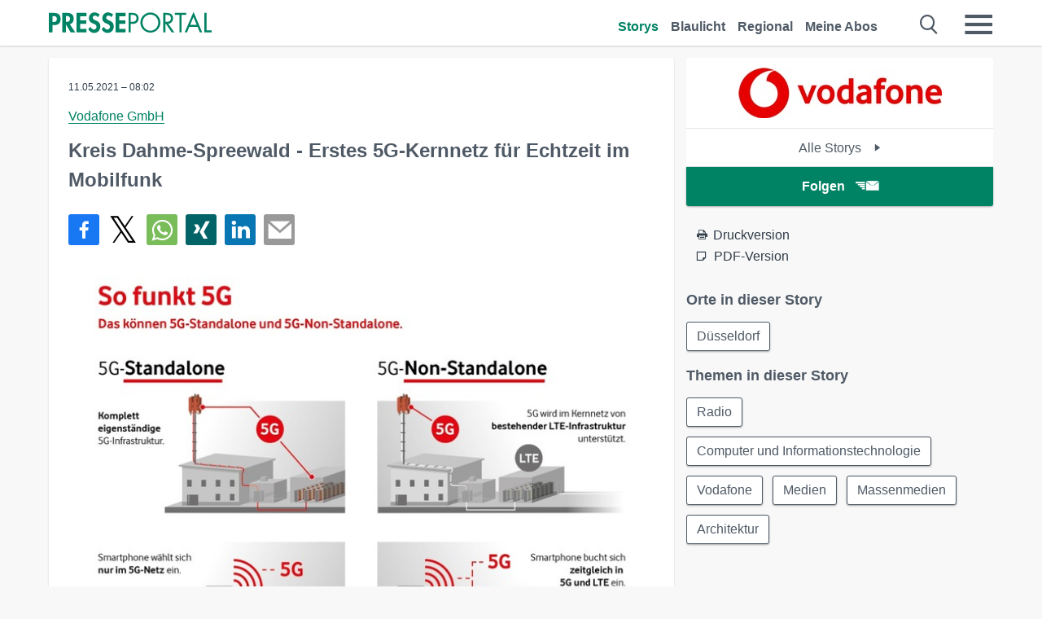

--- FILE ---
content_type: text/html; charset=utf-8
request_url: https://www.presseportal.de/pm/43172/4912065
body_size: 16996
content:
<!DOCTYPE html><html class="no-js" lang="de"><head><meta charset="utf-8"><title>Kreis Dahme-Spreewald - Erstes 5G-Kernnetz für Echtzeit im Mobilfunk | Presseportal</title><link rel="preconnect" href="https://cdn.opencmp.net"><link rel="preload" as="font" href="/assets/fonts/newsaktuellIcons-Roman.woff?v=5" crossorigin><link rel='preload' href='https://data-1a8175bc05.presseportal.de/iomm/latest/manager/base/es6/bundle.js' as='script' id='IOMmBundle' crossorigin><link rel='preload' href='https://data-1a8175bc05.presseportal.de/iomm/latest/bootstrap/loader.js' as='script' crossorigin><script type='text/javascript' src="https://data-1a8175bc05.presseportal.de/iomm/latest/bootstrap/loader.js" data-cmp-ab="2" crossorigin></script><meta name="robots" content="index, follow, noarchive, max-image-preview:large" /><meta name="application-name" content="Presseportal" /><meta name="msapplication-TileImage" content="/images/logos/win_de.png" /><meta name="description" content="Vodafone GmbH -  - Europa-Premiere: 5G steht im Kreis Dahme-Spreewald erstmals auf eigenen Beinen - Vodafone ...✚ Mehr lesen" /><meta name="keywords" content="Bild,Presse,Pressemitteilung,Pressemeldung,Pressemitteilungen" /><meta name="news_keywords" content="Bild" /><meta name="og:site_name" content="presseportal.de" /><meta name="og:url" content="https://www.presseportal.de/pm/43172/4912065" /><meta name="og:title" content="Kreis Dahme-Spreewald - Erstes 5G-Kernnetz f&uuml;r Echtzeit im Mobilfunk" /><meta name="og:description" content="- Europa-Premiere: 5G steht im Kreis Dahme-Spreewald erstmals auf eigenen Beinen - Vodafone entkoppelt 5G von der bestehenden LTE-Infrastruktur - Kunden k&ouml;nnen die Technologie..." /><meta name="og:type" content="article" /><meta name="twitter:card" content="summary" /><meta name="twitter:url" content="https://www.presseportal.de/pm/43172/4912065" /><meta name="twitter:title" content="Kreis Dahme-Spreewald - Erstes 5G-Kernnetz f&uuml;r Echtzeit im Mobilfunk" /><meta name="twitter:description" content="- Europa-Premiere: 5G steht im Kreis Dahme-Spreewald erstmals auf eigenen Beinen - Vodafone entkoppelt 5G von der bestehenden LTE-Infrastruktur - Kunden k&ouml;nnen die Technologie..." /><meta name="twitter:site" content="@na_presseportal" /><meta name="twitter:image" content="https://cache.pressmailing.net/thumbnail/highlight/ff239761-53a0-4f95-941d-1ff48c77ba1a/Infografik%205G%20SA%20und%205G%20NSA.jpg?crop=0,322,630,412" /><meta name="twitter:image:src" content="https://cache.pressmailing.net/thumbnail/highlight/ff239761-53a0-4f95-941d-1ff48c77ba1a/Infografik%205G%20SA%20und%205G%20NSA.jpg?crop=0,322,630,412" /><meta name="og:image" content="https://cache.pressmailing.net/thumbnail/highlight/ff239761-53a0-4f95-941d-1ff48c77ba1a/Infografik%205G%20SA%20und%205G%20NSA.jpg?crop=0,322,630,412" /><meta property="og:site_name" content="presseportal.de" /><meta property="og:url" content="https://www.presseportal.de/pm/43172/4912065" /><meta property="og:title" content="Kreis Dahme-Spreewald - Erstes 5G-Kernnetz f&uuml;r Echtzeit im Mobilfunk" /><meta property="og:description" content="- Europa-Premiere: 5G steht im Kreis Dahme-Spreewald erstmals auf eigenen Beinen - Vodafone entkoppelt 5G von der bestehenden LTE-Infrastruktur - Kunden k&ouml;nnen die Technologie..." /><meta property="og:type" content="article" /><meta property="og:image:width" content="630" /><meta property="og:image:height" content="412" /><meta property="og:image" content="https://cache.pressmailing.net/thumbnail/highlight/ff239761-53a0-4f95-941d-1ff48c77ba1a/Infografik%205G%20SA%20und%205G%20NSA.jpg?crop=0,322,630,412" /><meta property="fb:pages" content="316511985098307,150532168828986" /><link rel="canonical" href="https://www.presseportal.de/pm/43172/4912065"><link rel="preconnect" href="https://cache.pressmailing.net"><link rel="image_src" href="https://cache.pressmailing.net/thumbnail/highlight/ff239761-53a0-4f95-941d-1ff48c77ba1a/Infografik%205G%20SA%20und%205G%20NSA.jpg?crop=0,322,630,412"><link rel="alternate" type="application/rss+xml" title="Presseportal RSS-Feed" href="https://www.presseportal.de/rss/presseportal.rss2?langid=1" ><link rel="alternate" type="application/rss+xml" title="Vodafone GmbH newsroom als RSS-Feed" href="https://www.presseportal.de/rss/pm_43172.rss2?langid=1" ><link rel="alternate" type="application/rss+xml" title="Radio topic RSS-Feed" href="https://www.presseportal.de/rss/st/Radio.rss2?langid=1" ><link rel="alternate" type="application/rss+xml" title="Computer und Informationstechnologie topic RSS-Feed" href="https://www.presseportal.de/rss/st/Computer+und+Informationstechnologie.rss2?langid=1" ><link rel="alternate" type="application/rss+xml" title="Vodafone topic RSS-Feed" href="https://www.presseportal.de/rss/st/Vodafone.rss2?langid=1" ><link rel="alternate" type="application/rss+xml" title="Medien topic RSS-Feed" href="https://www.presseportal.de/rss/st/Medien.rss2?langid=1" ><link rel="alternate" type="application/rss+xml" title="Massenmedien topic RSS-Feed" href="https://www.presseportal.de/rss/st/Massenmedien.rss2?langid=1" ><link rel="alternate" type="application/rss+xml" title="Architektur topic RSS-Feed" href="https://www.presseportal.de/rss/st/Architektur.rss2?langid=1" ><link rel="apple-touch-icon" href="/images/logos/logo-de-2019-250.png?1" /><link rel="shortcut icon" href="/assets/img/favicons/de.png?4" type="image/ico" /><link rel="preload" href="https://cache.pressmailing.net/thumbnail/highlight/ff239761-53a0-4f95-941d-1ff48c77ba1a/Infografik%205G%20SA%20und%205G%20NSA.jpg" as="image" crossorigin />            

<style>.async-hide { opacity: 0 !important} </style><script async type="text/plain" src="https://www.googletagmanager.com/gtag/js?id=G-W2X63P72BD" data-cmp-custom-vendor="1264" data-cmp-script></script><script>var disableStr = 'ga-disable-' + 'UA-1010397-5';if (document.cookie.indexOf(disableStr + '=true') > -1) {window[disableStr] = true;}function gaOptout() {document.cookie = disableStr + '=true; expires=Thu, 31 Dec 2099 23:59:59 UTC; path=/';window[disableStr] = true;}window.dataLayer = window.dataLayer || [];function gtag(){dataLayer.push(arguments);}gtag('js', new Date());gtag('config', 'G-W2X63P72BD', { 'storage': 'none', 'clientId': 'pp86ed22b749bd5fa856a23ff174d3c752', 'anonymize_ip': true, 'page_location': '/pm/wc/43172/4912065' });class PPLog {#prefix = '';constructor(prefix) {this.#prefix = prefix || '';if(this.#prefix) {this.#prefix = '('+this.#prefix+') ';}this.log('init');}log(text) {}};var ppapp = {debug: false,isMobile: false,tld: 'de',root: 'https://www.presseportal.de/',lang: 'de',isIos: (navigator.platform === 'iPhone'),nacc: '',render: '',dn: 'http://www.presseportal.de'},require = {urlArgs: '0688c0f'};document.onreadystatechange = function () {if (document.readyState === "interactive") {ppapp.isMobile = document.getElementsByTagName('body')[0].className.indexOf('is-mobile') !== -1;if(ppapp.isIos) {var pp_bodyclass = document.getElementsByTagName('body')[0].className;document.getElementsByTagName('body')[0].className = pp_bodyclass + ' is-ios';}}};if (window.adgroupid == undefined) {window.adgroupid = Math.round(Math.random() * 1000);}</script><script async type="text/javascript" src="https://cdn.opencmp.net/tcf-v2/cmp-stub-latest.js" id="open-cmp-stub"  data-domain="presseportal.de"></script>
    <link rel="stylesheet" href="/assets/css/story-de.css?0688c0f">

<!-- portal3 --><meta name="viewport" content="width=device-width, initial-scale=1">
    
    <script data-main="/assets/js/page-story-attachments" src="/assets/js/libs/requirejs/require-min.js?0688c0f" defer></script>
    <style>
    /* For desktop */
    @media (min-width: 721px) {
      .earthday {
        background-image: url('assets/img/PP-Restbudget-Banner_Desktop.jpg');
        background-repeat: no-repeat;
        background-position: center;
        background-size: contain;
        min-height: 150px;
        padding-top:50px;
        margin-top:30px;
        cursor:pointer;
      }
    }

    /* For mobile */
    @media (max-width: 720px) {
      .earthday {
         background-image: url('assets/img/PP-Restbudget-Banner_Mobil.jpg');
         background-repeat: no-repeat;
         background-position: center;
         background-size: contain;
         min-height: 112px;
         padding-top:50px;
         margin-top:30px;
         cursor:pointer;;
      }
    }

    /* For desktop */
        @media (min-width: 721px) {
          .earthday_ch {
            background-image: url('assets/img/PP-Restbudget-Banner_Desktop.jpg');
            background-repeat: no-repeat;
            background-position: center;
            background-size: contain;
            min-height: 150px;
            padding-top:50px;
            margin-top:30px;
            cursor:pointer;
          }
        }

        /* For mobile */
        @media (max-width: 720px) {
          .earthday_ch {
             background-image: url('assets/img/PP-Restbudget-Banner_Mobil.jpg');
             background-repeat: no-repeat;
             background-position: center;
             background-size: contain;
             min-height: 112px;
             padding-top:50px;
             margin-top:30px;
             cursor:pointer;;
          }
        }
    </style>
    <!-- <link rel="stylesheet" href="/assets/css/story-de.css?<?php echo time(); ?>" type="text/css"> -->
</head>
<body class="tld-de"><script type='text/javascript'>IOMm('configure', { st: 'presspor', dn: 'data-1a8175bc05.presseportal.de', mh:5 });IOMm('pageview', { cp: 'de_sonstiges' });</script><script type="application/ld+json">{"@context": "https://schema.org","@type": "Organization","name": "Presseportal.de","url": "https://www.presseportal.de","logo": {"@type": "ImageObject","url": "https://www.presseportal.de/assets/img/pp-header-logo-de.png","width": 197,"height": 27},"sameAs": ["https://www.facebook.com/presseportal","https://x.com/na_presseportal","https://www.pinterest.de/presseportalna/","https://www.instagram.com/presseportal.de/"]}</script>



        <div class="header" data-nosnippet><div class="section"><div class="row"><div class="col twelve"><header><a class="event-trigger header-logo" href="https://www.presseportal.de/" title="PRESSEPORTAL Startseite" data-category="header-links" data-action="click" data-label="logo" data-callback="link" data-url="https://www.presseportal.de/" ><svg version="1.1" id="Ebene_1" xmlns="http://www.w3.org/2000/svg" xmlns:xlink="http://www.w3.org/1999/xlink" x="0px" y="0px"
     width="204.9px" height="30.5px" viewBox="0 0 204.9 25.9" style="enable-background:new 0 0 204.9 25.9;" xml:space="preserve" role="img" aria-label="PRESSEPORTAL Logo">
    <title>PRESSEPORTAL</title>
    <desc>Presseportal Logo</desc>
    <g>
        <path class="st0" d="M4.7,25.3H0V1.2h6.4c5.1,0,8.4,2,8.4,7.5c0,5.1-2.8,7.6-7.7,7.6H4.7V25.3z M4.7,12.4h1c2.8,0,4.3-0.6,4.3-3.7
		c0-3.1-1.8-3.6-4.4-3.6H4.7V12.4z"/>
        <path class="st0" d="M33.2,25.3h-5.7l-5.9-9.7h-0.1v9.7h-4.7V1.2h6.4c4.8,0,8.1,2.1,8.1,7.3c0,3.1-1.7,6.1-4.9,6.7L33.2,25.3z
		 M21.6,12.3h0.6c2.6,0,4.4-0.8,4.4-3.7c0-3-1.9-3.6-4.4-3.6h-0.6V12.3z"/>
        <path class="st0" d="M39.5,5.2v5.3h7.5v4.1h-7.5v6.5h7.8v4.1H34.8V1.2h12.5v4.1H39.5z"/>
        <path class="st0" d="M61.7,6.5c-0.9-1.2-2-2-3.6-2c-1.5,0-2.9,1.2-2.9,2.7c0,4.1,9.6,2.4,9.6,10.5c0,4.8-3,8.3-7.9,8.3
		c-3.3,0-5.8-1.9-7.4-4.7l3-3c0.6,1.9,2.3,3.5,4.4,3.5c1.9,0,3.1-1.6,3.1-3.5c0-2.5-2.3-3.2-4.2-3.9c-3.1-1.3-5.4-2.8-5.4-6.6
		c0-4,3-7.2,7-7.2c2.1,0,5.1,1.1,6.6,2.7L61.7,6.5z"/>
        <path class="st0" d="M78.6,6.5c-0.9-1.2-2-2-3.6-2c-1.5,0-2.9,1.2-2.9,2.7c0,4.1,9.6,2.4,9.6,10.5c0,4.8-3,8.3-7.9,8.3
		c-3.3,0-5.8-1.9-7.4-4.7l3-3c0.6,1.9,2.3,3.5,4.4,3.5c1.9,0,3.1-1.6,3.1-3.5c0-2.5-2.3-3.2-4.2-3.9c-3.1-1.3-5.4-2.8-5.4-6.6
		c0-4,3-7.2,7-7.2c2.1,0,5.1,1.1,6.6,2.7L78.6,6.5z"/>
        <path class="st0" d="M88.7,5.2v5.3h7.5v4.1h-7.5v6.5h7.8v4.1H84V1.2h12.5v4.1H88.7z"/>
        <path class="st0" d="M103,25.3h-2.7V1.2h4c2.1,0,4.2,0.1,6,1.3c1.8,1.2,2.7,3.4,2.7,5.5c0,2-0.8,3.9-2.3,5.2
		c-1.6,1.3-3.7,1.6-5.7,1.6h-2V25.3z M103,12.2h1.8c3,0,5.5-0.9,5.5-4.4c0-3.9-3.2-4.2-6.3-4.2h-1V12.2z"/>
        <path class="st0" d="M140.4,13.2c0,6.9-5.7,12.4-12.6,12.4s-12.6-5.5-12.6-12.4c0-6.9,5.7-12.5,12.6-12.5S140.4,6.3,140.4,13.2z
		 M117.9,13.2c0,5.4,4.4,10,9.9,10s9.9-4.5,9.9-10c0-5.5-4.4-10-9.9-10S117.9,7.7,117.9,13.2z"/>
        <path class="st0" d="M146.7,25.3H144V1.2h3.5c4.6,0,8.8,1.2,8.8,6.7c0,3.7-2.3,6.3-6,6.7l7.7,10.8h-3.3l-7.3-10.6h-0.7V25.3z
		 M146.7,12.3h0.8c3,0,6.1-0.6,6.1-4.3c0-4-2.9-4.4-6.1-4.4h-0.8V12.3z"/>
        <path class="st0" d="M167.1,25.3h-2.7V3.6h-5.8V1.2H173v2.5h-5.9V25.3z"/>
        <path class="st0" d="M176.8,18.4l-2.9,6.8H171L182.1,0L193,25.3h-3l-2.8-6.8H176.8z M182,6.3l-4.1,9.7h8.2L182,6.3z"/>
        <path class="st0" d="M198.3,22.8h6.7v2.5h-9.3V1.2h2.7V22.8z"/>
    </g>
</svg>
</a><a class="event-trigger header-icon" href="https://www.presseportal.de/" title="PRESSEPORTAL Startseite" data-category="header-links" data-action="click" data-label="logo" data-callback="link" data-url="https://www.presseportal.de/" ><svg viewBox="0 0 220 220" height="38px" version="1.1" xmlns="http://www.w3.org/2000/svg" xmlns:xlink="http://www.w3.org/1999/xlink" xml:space="preserve" xmlns:serif="http://www.serif.com/" style="fill-rule:evenodd;clip-rule:evenodd;stroke-linejoin:round;stroke-miterlimit:1.41421;" role="img" aria-label="PRESSEPORTAL Logo">
    <title>PRESSEPORTAL</title>
    <desc>Presseportal Logo</desc>
    <g>
        <path d="M218.833,204.033c0,8.718 -7.067,15.784 -15.784,15.784l-187.265,0c-8.718,0 -15.784,-7.066 -15.784,-15.784l0,-187.264c0,-8.718 7.066,-15.785 15.784,-15.785l187.265,0c8.717,0 15.784,7.067 15.784,15.785l0,187.264Z" style="fill:#fff;fill-rule:nonzero;"/>
        <path class="st0" d="M197.604,108.684c0,48.894 -39.637,88.531 -88.531,88.531c-48.895,0 -88.532,-39.637 -88.532,-88.531c0,-48.894 39.637,-88.531 88.532,-88.531c48.894,0 88.531,39.637 88.531,88.531Z"/>
        <path d="M104.915,116.997l6.054,0c17.547,0 27.031,-3.833 27.031,-23.597c0,-19.567 -11.301,-22.39 -27.838,-22.39l-5.247,0l0,45.987Zm0,81.489l-29.649,0l0,-152.087l40.341,0c31.87,0 52.647,12.708 52.647,47.199c0,32.27 -17.547,48.006 -48.616,48.006l-14.723,0l0,56.882Z" style="fill:#fff;fill-rule:nonzero;"/>
    </g>
</svg></a><div class="header-link-mobile-icons away"><ul class="link-list"><li><a href="https://www.presseportal.de/" id="icon-storys" class="event-trigger  active burgermenu-main" title="Storys" data-category="header-link" data-action="click" data-label="icon-storys" data-callback="link" data-url="https://www.presseportal.de/"><span  aria-hidden="true" data-icon="&#xe243;"></span></a></li><li><a href="https://www.presseportal.de/blaulicht/" id="icon-blaulicht" class="event-trigger  burgermenu-main" title="Blaulicht" data-category="header-links" data-action="click" data-label="icon-blaulicht" data-callback="link" data-url="https://www.presseportal.de/blaulicht/"><span  aria-hidden="true" data-icon="&#xe246;"></span></a></li><li><a href="https://www.presseportal.de/regional" id="icon-regional" class="event-trigger burgermenu-main " title="Regional" data-category="header-links" data-action="click" data-label="icon-regional" data-callback="link" data-url="https://www.presseportal.de/regional"><span  aria-hidden="true" data-icon="&#xe245;"></span></a></li><li><a href="https://www.presseportal.de/abo/" id="icon-abo" title="Meine Abos" class="event-trigger burgermenu-main " data-category="header-links" data-action="click" data-label="icon-abo" data-callback="link" data-url="https://www.presseportal.de/abo/"><span  aria-hidden="true" data-icon="&#xe244;"></span></a></li></ul></div><input type="checkbox" id="navigation-mobile_search_new" class="navigation-mobile_search_new invisible navigation-search-checkbox"><input type="checkbox" id="navigation-mobile_checkbox_new" class="navigation-mobile_checkbox_new invisible"><label class="navigation-mobile navigation-mobile-menu" for="navigation-mobile_checkbox_new" aria-label="Menü öffnen" aria-hidden="false"><span  aria-hidden="true" data-icon="&#xe220;"></span></label><label class="navigation-mobile navigation-mobile_label_search " for="navigation-mobile_search_new" aria-label="Suche öffnen" aria-hidden="false"><span  aria-hidden="true" data-icon="&#xe000;"></span></label><nav itemscope itemtype="https://schema.org/SiteNavigationElement"><ul class="header-link"><li itemprop="name"><a itemprop="url" href="https://www.presseportal.de/" class="event-trigger  active" title="Storys" data-category="header-links" data-action="click" data-label="menu-storys" data-callback="link" data-url="https://www.presseportal.de/" >Storys</a></li><li itemprop="name"><a itemprop="url" href="https://www.presseportal.de/blaulicht/" class="event-trigger " title="Blaulicht" data-category="header-links" data-action="click" data-label="menu-blaulicht" data-callback="link" data-url="https://www.presseportal.de/blaulicht/">Blaulicht</a></li><li itemprop="name"><a itemprop="url" href="https://www.presseportal.de/regional" title="Regional" class="event-trigger x-margin " data-category="header-links" data-action="click" data-label="menu-regional" data-callback="link" data-url="https://www.presseportal.de/regional">Regional</a></li><li itemprop="name"><a itemprop="url" href="https://www.presseportal.de/abo/" title="Meine Abos" class="event-trigger x-margin " data-category="header-links" data-action="click" data-label="menu-abo" data-callback="link" data-url="https://www.presseportal.de/abo/">Meine Abos</a></li></ul></nav><div class="no-float"></div><div class="searchbar_new"><form name="search" id="header-search" class="header-search" action="/suche/#q#/storys" data-url-ugly="@suche@#q#@storys"><input type="text" name="q" id="q" value="" placeholder="Suche zum Beispiel einen Ort" class="com-replace-placeholder search-on-hover" /><span  class="icon-close" aria-hidden="true" data-icon="&#xe222;"></span></form></div><div class="col twelve header-link-mobile"><div class="col twelve"><ul class="link-list"><li><a href="https://www.presseportal.de/" class="event-trigger  active burgermenu-main" title="Storys" data-category="header-links" data-action="click" data-label="mobile-storys" data-callback="link" data-url="https://www.presseportal.de/">Storys</a></li><li><a href="https://www.presseportal.de/blaulicht/" class="event-trigger  burgermenu-main" title="Blaulicht" data-category="header-links" data-action="click" data-label="mobile-blaulicht" data-callback="link" data-url="https://www.presseportal.de/blaulicht/">Blaulicht</a></li><li><a href="https://www.presseportal.de/regional" class="event-trigger burgermenu-main " title="Regional" data-category="header-links" data-action="click" data-label="mobile-regional" data-callback="link" data-url="https://www.presseportal.de/regional">Regional</a></li><li><a href="https://www.presseportal.de/abo/" title="Meine Abos" class="event-trigger burgermenu-main " data-category="header-links" data-action="click" data-label="mobile-abo" data-callback="link" data-url="https://www.presseportal.de/abo/">Meine Abos</a></li></ul></div></div><div class="burgermenu_new "><div class="header-list"><nav class="col six" itemscope itemtype="https://schema.org/SiteNavigationElement"><div class="twelve"><b class="mtl">Recherche</b></div><div class="six float-l"><ul class="link-list"><li itemprop="name"><a itemprop="url" href="https://www.presseportal.de/pressemitteilungen" class="burgermenu-main event-trigger" title="Alle Storys" data-category="header-links" data-action="click" data-label="burgermenu-alle-meldungen" data-callback="link" data-url="https://www.presseportal.de/pressemitteilungen">Alle Storys</a></li><li itemprop="name"><a itemprop="url" href="https://www.presseportal.de/trending" class="burgermenu-main event-trigger" title="Beliebte Storys" data-category="header-links" data-action="click" data-label="burgermenu-trending" data-callback="link" data-url="https://www.presseportal.de/trending">Beliebte Storys</a></li></ul></div><div class="six float-l"><ul class="link-list"><li itemprop="name"><a itemprop="url" href="https://www.presseportal.de/katalog" class="burgermenu-main event-trigger" title="Newsrooms A-Z" data-category="header-links" data-action="click" data-label="burgermenu-newsroomsaz" data-callback="link" data-url="https://www.presseportal.de/katalog">Newsrooms A-Z</a></li><li itemprop="name"><a itemprop="url" href="https://www.presseportal.de/blaulicht/dienststellen" class="burgermenu-main event-trigger" title="Alle Dienststellen" data-category="header-links" data-action="click" data-label="burgermenu-dienststellen" data-callback="link" data-url="https://www.presseportal.de/blaulicht/dienststellen">Alle Dienststellen</a></li></ul></div></nav><nav class="col six" itemscope itemtype="https://schema.org/SiteNavigationElement"><div class="twelve"><b class="mtl">Info</b></div><div class="twelve"><ul class="link-list"><li class="twelve"><ul><li itemprop="name"><a itemprop="url" href="https://www.presseportal.de/about" class="burgermenu-main" title="&uuml;ber Presseportal.de">&uuml;ber Presseportal.de</a></li><li itemprop="name"><a itemprop="url" href="https://www.newsaktuell.de/anmelden" class="event-trigger burgermenu-main" data-category="header-links" data-action="click" data-label="meldung_einstellen" data-callback="link" data-url="https://www.newsaktuell.de/anmelden" title="Story/Meldung einstellen">Story/Meldung einstellen</a></li></ul></li></ul></div></nav></div><nav class="header-list" itemscope itemtype="https://schema.org/SiteNavigationElement"><div class="col twelve"><b class="mtl">Themen</b></div><div class="header-topics-desktop mbxl"><div class="col three"><ul><li itemprop="name"><a itemprop="url" href="https://www.presseportal.de/t/auto-verkehr" class="event-trigger burgermenu-category " data-category="header-links" data-action="click" data-label="topic-desktop" data-callback="link" data-url="https://www.presseportal.de/t/auto-verkehr">Auto / Verkehr</a></li><li itemprop="name"><a itemprop="url" href="https://www.presseportal.de/t/bau-immobilien" class="event-trigger burgermenu-category " data-category="header-links" data-action="click" data-label="topic-desktop" data-callback="link" data-url="https://www.presseportal.de/t/bau-immobilien">Bau / Immobilien</a></li><li itemprop="name"><a itemprop="url" href="https://www.presseportal.de/t/fashion-beauty" class="event-trigger burgermenu-category " data-category="header-links" data-action="click" data-label="topic-desktop" data-callback="link" data-url="https://www.presseportal.de/t/fashion-beauty">Fashion / Beauty</a></li><li itemprop="name"><a itemprop="url" href="https://www.presseportal.de/t/finanzen" class="event-trigger burgermenu-category " data-category="header-links" data-action="click" data-label="topic-desktop" data-callback="link" data-url="https://www.presseportal.de/t/finanzen">Finanzen</a></li><li itemprop="name"><a itemprop="url" href="https://www.presseportal.de/t/gesundheit-medizin" class="event-trigger burgermenu-category " data-category="header-links" data-action="click" data-label="topic-desktop" data-callback="link" data-url="https://www.presseportal.de/t/gesundheit-medizin">Gesundheit / Medizin</a></li></ul></div><div class="col three"><ul><li itemprop="name"><a itemprop="url" href="https://www.presseportal.de/t/handel" class="event-trigger burgermenu-category " data-category="header-links" data-action="click" data-label="topic-desktop" data-callback="link" data-url="https://www.presseportal.de/t/handel">Handel</a></li><li itemprop="name"><a itemprop="url" href="https://www.presseportal.de/t/medien-kultur" class="event-trigger burgermenu-category " data-category="header-links" data-action="click" data-label="topic-desktop" data-callback="link" data-url="https://www.presseportal.de/t/medien-kultur">Medien / Kultur</a></li><li itemprop="name"><a itemprop="url" href="https://www.presseportal.de/t/netzwelt" class="event-trigger burgermenu-category " data-category="header-links" data-action="click" data-label="topic-desktop" data-callback="link" data-url="https://www.presseportal.de/t/netzwelt">Netzwelt</a></li><li itemprop="name"><a itemprop="url" href="https://www.presseportal.de/t/panorama" class="event-trigger burgermenu-category " data-category="header-links" data-action="click" data-label="topic-desktop" data-callback="link" data-url="https://www.presseportal.de/t/panorama">Panorama</a></li><li itemprop="name"><a itemprop="url" href="https://www.presseportal.de/t/people" class="event-trigger burgermenu-category " data-category="header-links" data-action="click" data-label="topic-desktop" data-callback="link" data-url="https://www.presseportal.de/t/people">People</a></li></ul></div><div class="col three"><ul><li itemprop="name"><a itemprop="url" href="https://www.presseportal.de/t/politik" class="event-trigger burgermenu-category " data-category="header-links" data-action="click" data-label="topic-desktop" data-callback="link" data-url="https://www.presseportal.de/t/politik">Politik</a></li><li itemprop="name"><a itemprop="url" href="https://www.presseportal.de/t/presseschau" class="event-trigger burgermenu-category " data-category="header-links" data-action="click" data-label="topic-desktop" data-callback="link" data-url="https://www.presseportal.de/t/presseschau">Presseschau</a></li><li itemprop="name"><a itemprop="url" href="https://www.presseportal.de/t/soziales" class="event-trigger burgermenu-category " data-category="header-links" data-action="click" data-label="topic-desktop" data-callback="link" data-url="https://www.presseportal.de/t/soziales">Soziales</a></li><li itemprop="name"><a itemprop="url" href="https://www.presseportal.de/t/sport" class="event-trigger burgermenu-category " data-category="header-links" data-action="click" data-label="topic-desktop" data-callback="link" data-url="https://www.presseportal.de/t/sport">Sport</a></li><li itemprop="name"><a itemprop="url" href="https://www.presseportal.de/t/tourismus-urlaub" class="event-trigger burgermenu-category " data-category="header-links" data-action="click" data-label="topic-desktop" data-callback="link" data-url="https://www.presseportal.de/t/tourismus-urlaub">Tourismus / Urlaub</a></li></ul></div><div class="col three"><ul><li itemprop="name"><a itemprop="url" href="https://www.presseportal.de/t/umwelt" class="event-trigger burgermenu-category " data-category="header-links" data-action="click" data-label="topic-desktop" data-callback="link" data-url="https://www.presseportal.de/t/umwelt">Umwelt</a></li><li itemprop="name"><a itemprop="url" href="https://www.presseportal.de/t/wirtschaft" class="event-trigger burgermenu-category " data-category="header-links" data-action="click" data-label="topic-desktop" data-callback="link" data-url="https://www.presseportal.de/t/wirtschaft">Wirtschaft</a></li><li itemprop="name"><a itemprop="url" href="https://www.presseportal.de/t/wissen-bildung" class="event-trigger burgermenu-category " data-category="header-links" data-action="click" data-label="topic-desktop" data-callback="link" data-url="https://www.presseportal.de/t/wissen-bildung">Wissen / Bildung</a></li><li>&nbsp;</li><li itemprop="name"><a itemprop="url" class="event-trigger" href="https://www.presseportal.de/st/" title="mehr Themen" data-category="header-links" data-action="click" data-label="moretopics-desktop" data-callback="link" data-url="https://www.presseportal.de/st/">mehr Themen <span  aria-hidden="true" data-icon="&#xe015;"></span></a></li></ul></div></div><div class="header-topics-mobile"><div class="col half-width"><ul><li itemprop="name"><a itemprop="url" href="https://www.presseportal.de/t/auto-verkehr" class="event-trigger burgermenu-category " data-category="header-links" data-action="click" data-label="topic-mobile" data-callback="link" data-url="https://www.presseportal.de/t/auto-verkehr">Auto / Verkehr</a></li><li itemprop="name"><a itemprop="url" href="https://www.presseportal.de/t/bau-immobilien" class="event-trigger burgermenu-category " data-category="header-links" data-action="click" data-label="topic-mobile" data-callback="link" data-url="https://www.presseportal.de/t/bau-immobilien">Bau / Immobilien</a></li><li itemprop="name"><a itemprop="url" href="https://www.presseportal.de/t/fashion-beauty" class="event-trigger burgermenu-category " data-category="header-links" data-action="click" data-label="topic-mobile" data-callback="link" data-url="https://www.presseportal.de/t/fashion-beauty">Fashion / Beauty</a></li><li itemprop="name"><a itemprop="url" href="https://www.presseportal.de/t/finanzen" class="event-trigger burgermenu-category " data-category="header-links" data-action="click" data-label="topic-mobile" data-callback="link" data-url="https://www.presseportal.de/t/finanzen">Finanzen</a></li><li itemprop="name"><a itemprop="url" href="https://www.presseportal.de/t/gesundheit-medizin" class="event-trigger burgermenu-category " data-category="header-links" data-action="click" data-label="topic-mobile" data-callback="link" data-url="https://www.presseportal.de/t/gesundheit-medizin">Gesundheit / Medizin</a></li><li itemprop="name"><a itemprop="url" href="https://www.presseportal.de/t/handel" class="event-trigger burgermenu-category " data-category="header-links" data-action="click" data-label="topic-mobile" data-callback="link" data-url="https://www.presseportal.de/t/handel">Handel</a></li><li itemprop="name"><a itemprop="url" href="https://www.presseportal.de/t/medien-kultur" class="event-trigger burgermenu-category " data-category="header-links" data-action="click" data-label="topic-mobile" data-callback="link" data-url="https://www.presseportal.de/t/medien-kultur">Medien / Kultur</a></li><li itemprop="name"><a itemprop="url" href="https://www.presseportal.de/t/netzwelt" class="event-trigger burgermenu-category " data-category="header-links" data-action="click" data-label="topic-mobile" data-callback="link" data-url="https://www.presseportal.de/t/netzwelt">Netzwelt</a></li><li itemprop="name"><a itemprop="url" href="https://www.presseportal.de/t/panorama" class="event-trigger burgermenu-category " data-category="header-links" data-action="click" data-label="topic-mobile" data-callback="link" data-url="https://www.presseportal.de/t/panorama">Panorama</a></li></ul></div><div class="col half-width"><ul><li itemprop="name"><a itemprop="url" href="https://www.presseportal.de/t/people" class="event-trigger burgermenu-category " data-category="header-links" data-action="click" data-label="topic-mobile" data-callback="link" data-url="https://www.presseportal.de/t/people">People</a></li><li itemprop="name"><a itemprop="url" href="https://www.presseportal.de/t/politik" class="event-trigger burgermenu-category " data-category="header-links" data-action="click" data-label="topic-mobile" data-callback="link" data-url="https://www.presseportal.de/t/politik">Politik</a></li><li itemprop="name"><a itemprop="url" href="https://www.presseportal.de/t/presseschau" class="event-trigger burgermenu-category " data-category="header-links" data-action="click" data-label="topic-mobile" data-callback="link" data-url="https://www.presseportal.de/t/presseschau">Presseschau</a></li><li itemprop="name"><a itemprop="url" href="https://www.presseportal.de/t/soziales" class="event-trigger burgermenu-category " data-category="header-links" data-action="click" data-label="topic-mobile" data-callback="link" data-url="https://www.presseportal.de/t/soziales">Soziales</a></li><li itemprop="name"><a itemprop="url" href="https://www.presseportal.de/t/sport" class="event-trigger burgermenu-category " data-category="header-links" data-action="click" data-label="topic-mobile" data-callback="link" data-url="https://www.presseportal.de/t/sport">Sport</a></li><li itemprop="name"><a itemprop="url" href="https://www.presseportal.de/t/tourismus-urlaub" class="event-trigger burgermenu-category " data-category="header-links" data-action="click" data-label="topic-mobile" data-callback="link" data-url="https://www.presseportal.de/t/tourismus-urlaub">Tourismus / Urlaub</a></li><li itemprop="name"><a itemprop="url" href="https://www.presseportal.de/t/umwelt" class="event-trigger burgermenu-category " data-category="header-links" data-action="click" data-label="topic-mobile" data-callback="link" data-url="https://www.presseportal.de/t/umwelt">Umwelt</a></li><li itemprop="name"><a itemprop="url" href="https://www.presseportal.de/t/wirtschaft" class="event-trigger burgermenu-category " data-category="header-links" data-action="click" data-label="topic-mobile" data-callback="link" data-url="https://www.presseportal.de/t/wirtschaft">Wirtschaft</a></li><li itemprop="name"><a itemprop="url" href="https://www.presseportal.de/t/wissen-bildung" class="event-trigger burgermenu-category " data-category="header-links" data-action="click" data-label="topic-mobile" data-callback="link" data-url="https://www.presseportal.de/t/wissen-bildung">Wissen / Bildung</a></li></ul></div><div class="col half-width"><ul></ul></div></div></nav><p class="col twelve burgermenu-more"><a class="event-trigger" href="https://www.presseportal.de/st/" title="mehr Themen" data-category="header-links" data-action="click" data-label="moretopics-mobil" data-callback="link" data-url="https://www.presseportal.de/st/">mehr Themen <span  aria-hidden="true" data-icon="&#xe015;"></span></a></p><nav class="col six mbm" itemscope itemtype="https://schema.org/SiteNavigationElement"><b>Land/Sprache</b><ul class="link-list"><li itemprop="name"><a itemprop="url" href="https://www.presseportal.de/" class="event-trigger active" data-category="header-links" data-action="click" data-label="lang-dehttps://www.presseportal.de/" data-callback="link" data-url="https://www.presseportal.de/">Deutsch</a></li><li itemprop="name"><a itemprop="url" href="https://www.presseportal.de/en/" class="event-trigger" data-category="header-links" data-action="click" data-label="lang-/en/" data-callback="link" data-url="/en/">English</a></li><li itemprop="name"><a itemprop="url" href="https://www.presseportal.ch/de/" class="event-trigger" data-category="header-links" data-action="click" data-label="lang-ch/de/" data-callback="link" data-url="https://www.presseportal.ch/de/">Schweiz</a></li></ul></nav><div class="col six header-apps"><b>Die Presseportal-App</b><a href="https://play.google.com/store/apps/details?id=com.newsaktuell.presseportal" class="logo-market-app event-trigger" data-category="appstorelink" data-action="click" data-label="burgermenu-android" data-callback="link" data-url="https://play.google.com/store/apps/details?id=com.newsaktuell.presseportal"><img  src="/assets/img/badges/google-play-badge-de.png" loading="lazy" alt="Google Play" width="136" height="40" /></a><a href="https://itunes.apple.com/us/app/presseportal/id383873817" class="logo-market-app event-trigger" data-category="appstorelink" data-action="click" data-label="burgermenu-ios" data-callback="link" data-url="https://itunes.apple.com/us/app/presseportal/id383873817"><img  src="/assets/img/badges/badge-app-store-de.png" loading="lazy" alt="App Store" width="135" height="40" /></a></div><div class="no-float"></div></div></header></div></div></div></div>




<main>


    <div class="section">

        
        <div class="row sticky-row">
            <div class="col twelve story-linkbox-top">
                <div class="story-linkbox-newsroom">
  <div class="tac logo">
    <a href="/nr/43172" title="Alle Storys">
      <img src="https://cache.pressmailing.net/thumbnail/small/9b09cce4-fc55-4a8d-a335-78410ca5ab0e/logo"
           alt="Alle Storys" title="Vodafone GmbH">
    </a>
  </div>

  <a href="/nr/43172" title="Alle Storys Vodafone GmbH"
     class="to-newsroom bg-white">
    Alle Storys
    <span  aria-hidden="true" data-icon="&#xe015;"></span>
  </a>

  <div class="mod-toggle">
                                        <div class="alert-area "><a href="#" class="btn btn-full-width cta event-trigger " data-action="openform-story-click" data-category="newsroom-abo" data-label="43172">Folgen<span  class="alert-button-icon" aria-hidden="true" data-icon="&#xe225;"></span></a><script>
    ppapp.labels = ppapp.labels || {};
    ppapp.labels.tx_abo_headline = 'Abonnieren';
    </script><div id="alert-form" class="ui-overlay alert-form" ><div class="ui-overlay-inner"><div class="ui-overlay-content"><div class="ui-overlay-subtitle">Keine Story von Vodafone GmbH mehr verpassen.</div><form action="https://www.presseportal.de/alert/index.htx?mode=new" method="POST" name="sendmail"><input type="hidden" name="data" value="43172"/><input type="hidden" name="storiesLang" value="de"/><input type="hidden" name="type" value="newsroom"/><script>
                         ppapp.labels = ppapp.labels || {};
                         ppapp.labels.error_mail = 'Bitte geben Sie eine g&uuml;ltige E-Mail-Adresse an.';
                         ppapp.labels.error_connect = '';
                         ppapp.labels.push_mail = '';
                     </script><input type="text" id="email" name="email" class="alert-plain-input com-replace-placeholder alert-box-email" value="" placeholder="Ihre E-Mail-Adresse"  /><div class="cf"><input type="button" class="btn alert-button alert-box-button event-trigger" value="Jetzt folgen" data-category="newsroom-abo" data-action="story-click" data-label="43172" /></div><div class="alert-form-info"><a class="alert-form-info-link" href="/abo#info" target="_blank">Warum muss ich meine Email-Adresse eingeben?</a></div></form></div></div></div></div>
        </div>

  <div class="no-float"></div>
</div>


            </div>

            <article class="col eight story mbs">
                <div class="card" lang="de">
                    <p class="date"><time datetime="2021-05-11 08:02:10">11.05.2021 &ndash; 08:02</time></p>
                    <p class="customer">
                        <a class="story-customer" title="weiter zum newsroom von Vodafone GmbH" href="/nr/43172">Vodafone GmbH</a>
                    </p>
                    <h1>Kreis Dahme-Spreewald - Erstes 5G-Kernnetz f&uuml;r Echtzeit im Mobilfunk</h1>

                    <div class="story-sharing story-sharing-items action-toolbar">
                                        <a href="https://www.facebook.com/sharer.php?u=https%3A%2F%2Fwww.presseportal.de%2Fpm%2F43172%2F4912065%2F%3Futm_source%3Dfacebook%26utm_medium%3Dsocial" class="is-default story-sharing-facebook event-trigger" title="Teilen &uuml;ber Facebook"  data-event="sharing"
           data-category="sharing" data-action="click" data-label="facebook" data-url="https://www.facebook.com/sharer.php?u=https%3A%2F%2Fwww.presseportal.de%2Fpm%2F43172%2F4912065%2F%3Futm_source%3Dfacebook%26utm_medium%3Dsocial" data-callback="popup" aria-label="Teilen &uuml;ber Facebook">
            <span  aria-hidden="true" data-icon="&#xe224;"></span>
        </a>
                                        <a href="https://twitter.com/intent/tweet?text=Kreis%20Dahme-Spreewald%20-%20Erstes%205G-Kernnetz%20f%C3%BCr%20Echtzeit%20im%20Mobilfunk&url=https%3A%2F%2Fwww.presseportal.de%2Fpm%2F43172%2F4912065%2F%3Futm_source%3Dtwitter%26utm_medium%3Dsocial&hashtags=ots&lang=de" class="is-default story-sharing-x event-trigger" title="Teilen &uuml;ber X"  style="color:black;font-size:45px"  data-event="sharing"
           data-category="sharing" data-action="click" data-label="x" data-url="https://twitter.com/intent/tweet?text=Kreis%20Dahme-Spreewald%20-%20Erstes%205G-Kernnetz%20f%C3%BCr%20Echtzeit%20im%20Mobilfunk&url=https%3A%2F%2Fwww.presseportal.de%2Fpm%2F43172%2F4912065%2F%3Futm_source%3Dtwitter%26utm_medium%3Dsocial&hashtags=ots&lang=de" data-callback="popup" aria-label="Teilen &uuml;ber X">
            <span  aria-hidden="true" data-icon="&#120143;"></span>
        </a>
                                        <a href="https://web.whatsapp.com/send?text=Kreis%20Dahme-Spreewald%20-%20Erstes%205G-Kernnetz%20f%C3%BCr%20Echtzeit%20im%20Mobilfunk%0A%0Ahttps%3A%2F%2Fwww.presseportal.de%2Fpm%2F43172%2F4912065%2F%3Futm_source%3Dwhatsapp%26utm_medium%3Dsocial" class="is-default story-sharing-whatsapp event-trigger" title="Teilen &uuml;ber WhatsApp"  data-event="sharing"
           data-category="sharing" data-action="click" data-label="whatsapp" data-url="https://web.whatsapp.com/send?text=Kreis%20Dahme-Spreewald%20-%20Erstes%205G-Kernnetz%20f%C3%BCr%20Echtzeit%20im%20Mobilfunk%0A%0Ahttps%3A%2F%2Fwww.presseportal.de%2Fpm%2F43172%2F4912065%2F%3Futm_source%3Dwhatsapp%26utm_medium%3Dsocial" data-callback="popup" aria-label="Teilen &uuml;ber WhatsApp">
            <span  aria-hidden="true" data-icon="&#xe221;"></span>
        </a>
                                        <a href="https://www.xing.com/app/user?op=share;url=https%3A%2F%2Fwww.presseportal.de%2Fpm%2F43172%2F4912065%2F%3Futm_source%3Dxing%26utm_medium%3Dsocial" class="is-default story-sharing-xing event-trigger" title="Teilen &uuml;ber Xing"  data-event="sharing"
           data-category="sharing" data-action="click" data-label="xing" data-url="https://www.xing.com/app/user?op=share;url=https%3A%2F%2Fwww.presseportal.de%2Fpm%2F43172%2F4912065%2F%3Futm_source%3Dxing%26utm_medium%3Dsocial" data-callback="popup" aria-label="Teilen &uuml;ber Xing">
            <span  aria-hidden="true" data-icon="&#xe205;"></span>
        </a>
                                        <a href="https://www.linkedin.com/shareArticle?mini=true&url=https%3A%2F%2Fwww.presseportal.de%2Fpm%2F43172%2F4912065%2F%3Futm_source%3Dlinkedin%26utm_medium%3Dsocial&title=Kreis+Dahme-Spreewald+-+Erstes+5G-Kernnetz+f%C3%BCr+Echtzeit+im+Mobilfunk" class="is-default story-sharing-linkedin event-trigger" title="Teilen &uuml;ber linkedin"  data-event="sharing"
           data-category="sharing" data-action="click" data-label="linkedin" data-url="https://www.linkedin.com/shareArticle?mini=true&url=https%3A%2F%2Fwww.presseportal.de%2Fpm%2F43172%2F4912065%2F%3Futm_source%3Dlinkedin%26utm_medium%3Dsocial&title=Kreis+Dahme-Spreewald+-+Erstes+5G-Kernnetz+f%C3%BCr+Echtzeit+im+Mobilfunk" data-callback="popup" aria-label="Teilen &uuml;ber linkedin">
            <span  aria-hidden="true" data-icon="&#xe204;"></span>
        </a>
                                        <a href="mailto:?subject=Kreis%20Dahme-Spreewald%20-%20Erstes%205G-Kernnetz%20f%C3%BCr%20Echtzeit%20im%20Mobilfunk&body=https://www.presseportal.de/pm/43172/4912065" class="is-default story-sharing-mailit event-trigger" title="Senden"  data-event="sharing"
           data-category="sharing" data-action="click" data-label="mailit" data-url="mailto:?subject=Kreis%20Dahme-Spreewald%20-%20Erstes%205G-Kernnetz%20f%C3%BCr%20Echtzeit%20im%20Mobilfunk&body=https://www.presseportal.de/pm/43172/4912065" data-callback="link" aria-label="Senden">
            <span  aria-hidden="true" data-icon="&#xe207;"></span>
        </a>
    </div>
<div class="no-float"></div>

                    








  <div id="story-embed" class="story-attachment"></div>
  <div class="story-media story-media-single" id="attid-609a1dde3c000002dc1a935e" data-type="bild" data-src="" data-index="0" data-id="609a1dde3c000002dc1a935e" data-name="Infografik 5G SA und 5G NSA.jpg">
<figure><div class="story-media-item" ><a class="glightbox-pseudo event-trigger"  href="https://cache.pressmailing.net/thumbnail/story_hires/ff239761-53a0-4f95-941d-1ff48c77ba1a/Infografik%205G%20SA%20und%205G%20NSA.jpg.jpg" data-description="Medieninformationen als JPG"  data-category="medialightbox" data-action="click" data-label="single" data-value="609a1dde3c000002dc1a935e"><img height='540' with='720' src='https://cache.pressmailing.net/thumbnail/story_big/ff239761-53a0-4f95-941d-1ff48c77ba1a/kreis-dahme-spreewald-erstes-5g-kernnetz-f-r-echtzeit-im-mobilfunk' srcset='https://cache.pressmailing.net/thumbnail/story_big/ff239761-53a0-4f95-941d-1ff48c77ba1a/kreis-dahme-spreewald-erstes-5g-kernnetz-f-r-echtzeit-im-mobilfunk 710w, https://cache.pressmailing.net/thumbnail/story_small/ff239761-53a0-4f95-941d-1ff48c77ba1a/kreis-dahme-spreewald-erstes-5g-kernnetz-f-r-echtzeit-im-mobilfunk 532w' sizes='(min-width: 1360px) 720px, (min-width: 1000px) 54.71vw, (min-width: 780px) calc(66.5vw - 72px), calc(100vw - 48px)' alt='Kreis Dahme-Spreewald - Erstes 5G-Kernnetz für Echtzeit im Mobilfunk' class='single'/><div class="media-indicator-wrapper"><div class="media-indicator"><span  aria-hidden="true" data-icon="&#xe014;"></span><span  aria-hidden="true" data-icon="&#xe015;"></span></div></div></a></div>


<div class="media-action" id="media-action" data-id="609a1dde3c000002dc1a935e-top">
  <ul>
          <li data-url="https://www.presseportal.de/api/image_info.htx?id=609a1dde3c000002dc1a935e&story_id=4912065&render=html" data-id="609a1dde3c000002dc1a935e-top" class="media-action-info event-trigger" data-type="image" data-close="schlie&szlig;en" data-category="mediainfo" data-action="click" data-label="bild" data-value="609a1dde3c000002dc1a935e">
        Bild-Infos
      </li>
              <li data-url="https://www.presseportal.de/download/image/609a1dde3c000002dc1a935e-infografik-5g-sa-und-5g-nsa.jpg"
       class="media-action-download event-trigger"
       data-category="mediadownload"
       data-action="click"
       data-label="bild"
                  data-callback="link"
              data-title="Download einer Videodatei"
       data-close="schlie&szlig;en">Download</li>
    
            <li class="mediabox-indicator mediabox-link event-trigger" data-category="mediabox" data-action="click" data-label="bild" data-value="609a1dde3c000002dc1a935e">Ein weiterer Medieninhalt</li>
      </ul>

  </div>
</figure></div>
<div id="story-attachment" class="story-attachment"></div>



                    <p class="story-download-headline">Ein Dokument</p><ul class="story-download-list"><li class="story-download-list-item"><a href="https://www.presseportal.de/download/document/609a1de13c000006dc1a9389-kreis-dahme-spreewal-it-im-mobilfunk.pdf"><span  class="story-download-doc-icon" aria-hidden="true" data-icon="&#xe200;"></span><span class="strong">Kreis Dahme-Spreewal~it im Mobilfunk.pdf</span><br>PDF - 294 kB</a></li></ul>

                    <div class="no-float"></div><div class="mvm tac cta"><a href="https://www.vodafone.de/newsroom/" class="btn  btn-meldung event-trigger no-child-trigger" target="_blank" rel=”noopener”  data-category="cta-story" data-label="4912065" data-callback="link" data-url = "https://www.vodafone.de/newsroom/" data-action="click">Überregionale Stories und News? Gibt es hier!</a></div>

                    <ul class="naxml-ul"><li><b>Europa-Premiere: 5G steht im Kreis Dahme-Spreewald erstmals auf eigenen Beinen</b></li><li><b>Vodafone entkoppelt 5G von der bestehenden LTE-Infrastruktur</b></li><li><b>Kunden können die Technologie schon diesen Monat kostenfrei mit ersten Smartphones nutzen</b></li><li><b>Schneller als das menschliche Nervensystem: Datenaustausch in Echtzeit wird möglich</b></li></ul><p><b>Düsseldorf – 11. Mai 2021. Mobilfunk-Premiere im Kreis Dahme-Spreewald: Als erster Anbieter in Europa hat Vodafone 5G Standalone freigeschaltet und macht damit erstmals den Datenaustausch in Echtzeit möglich. Die neue Mobilfunk-Generation 5G funkt seit heute völlig unabhängig von der Vorgänger-Technologie LTE. Bislang wird 5G im Kernnetz</b>
  <b> Europaweit von der bestehenden LTE-Infrastruktur unterstützt. Vodafone stellt die LTE-Stützräder im 5G-Netz nun beiseite, Privat- und Industriekunden können die neue und komplett eigenständige 5G-Technik schon in diesem Monat kostenfrei mit ersten Smartphones nutzen. Sie profitieren dann von hohen Bandbreiten und den niedrigsten Latenzzeiten, die Europaweit im Mobilfunk möglich sind. Daten werden im Kreis Dahme-Spreewald ab sofort mit Verzögerungszeiten von gerade einmal 10 Millisekunden übertragen. Das ist so schnell wie das menschliche Nervensystem. Das bringt beispielsweise Vorteile für Gamer bei Online-Spielen und ermöglicht neue Anwendungen in der Augmented Reality. Zudem verbrauchen die Handys mit der neuen Mobilfunktechnik rund 20 Prozent weniger Strom. Die Kunden müssen ihre Smartphones also seltener aufladen. Damit der Datenaustausch in Echtzeit möglich wird, baut Vodafone bis 2023 insgesamt zehn 5G Rechenzentren, wo die Daten noch schneller als bislang verarbeitet werden. Das Deutschlandweit erste 5G Rechenzentrum hat Vodafone bereits in Frankfurt in Betrieb genommen. </b></p><p>Zeitgleich haben Vodafone-Techniker im Kreis Dahme-Spreewald heute die ersten 6 5G-Antennen an das neue 5G Rechenzentrum und das komplett eigenständige 5G-Kernnetz angebunden. Deutschlandweit sind seit heute rund 1.000 Antennen bereit für die schnellste Mobilfunk-Technik. „Als erster Netztreiber legen wir bei 5G die LTE-Stützräder beiseite und starten mit einem 5G Kernnetz – nicht für interne Tests, sondern im Livenetz für unsere Kunden, die im Kreis Dahme-Spreewald schon in diesem Monat an ersten Orten Echtzeit im Mobilfunk erleben können“, erklärt Vodafone Deutschland CEO Hannes Ametsreiter. </p><p><b>Premiere: Erste eigene 5G-Infrastruktur</b></p><p>Mit 5G Standalone schaltet Vodafone das Netz erstmals komplett auf eine eigene 5G-Technologie um. „Bislang haben wir die Power von 5G mit den bereits verfügbaren Bandbreiten aus dem LTE-Netz kombiniert. Jetzt entkoppeln wir 5G komplett vom LTE-Netz und starten als erster Anbieter in Europa eine komplett eigene 5G-Infrastruktur“, erklärt Vodafone Technik-Chef Gerhard Mack. Mit der neuen 5G-Technik verbessert der Digital-Konzern den Mobilfunk in drei Dimensionen. Während es bislang vor allem um höhere Bandbreiten ging, setzt Vodafone im Kreis Dahme-Spreewald nun den Startschuss für ultrageringe Verzögerungszeiten und Network Slicing – also dem Bereitstellen von separaten Netzen mit garantierten Bandbreiten und Latenzzeiten für Spezialanwendungen.</p><p><b>Netz in Echtzeit schon diesen Monat nutzbar</b></p><p>Die ersten Smartphones, die die Technologie unterstützen sind bereits verfügbar und können noch in diesem Monat per automatischem Firmware-Update mit der neuen Technik genutzt werden. Zu allen Postpaid 5G-Tarifen können Vodafone-Kunden mit den passenden Smartphones eine kostenfreie 5G Core Network Option hinzubuchen, um auch die Standalone Technik zu nutzen. Genauso wichtig ist der neue Netz-Standard für die Industrie. Denn mit 5G Standalone wird Network Slicing alltäglich. Unternehmen, TV-Sender oder Sportveranstalter können so kurzfristig und für einen begrenzten Zeitraum Teilnetze mit garantierten Bandbreiten und Latenzzeiten im 5G-Netz buchen. </p><p><b>Höhere Reichweite und weniger Energieverbrauch</b></p><p>Mit der Umstellung auf 5G Standalone vergrößert sich die Reichweite der 5G-Stationen um 20 Prozent. Jede Antenne versorgt dann ein größeres Gebiet mit schnellem Netz. Zudem sinkt für Handynutzer mit 5G Standalone der Energieverbrauch um fast 20 Prozent, weil das Smartphone sich nicht mehr zeitgleich ins 5G- und ins LTE-Netz einwählen muss. Das führt zu einem geringerem CO2- Verbrauch. Ein weiterer Fortschritt: Mit der neuen Technik können deutlich mehr Menschen und Gegenstände zeitgleich im Netz surfen. Eine 5G Standalone Antenne kann pro Quadratkilometer bis zu eine Millionen Menschen und Maschinen zeitgleich vernetzen. Das ist etwa zehn Mal so viel, wie bislang 5G Non-Standalone. Zudem sind hohe Bandbreiten von bis zu 700 Megabit pro Sekunde möglich. Damit lassen sich Videos oder Musik-Playlists noch schneller herunterladen.</p><p><b>Vodafone Deutschland | Wer wir sind</b></p><p>Vodafone ist einer der führenden Kommunikationskonzerne. Jeder zweite Deutsche ist ein Vodafone-Kunde – ob er surft, telefoniert oder fernsieht; ob er Büro, Bauernhof oder Fabrik mit Vodafone-Technologie vernetzt. Die Düsseldorfer liefern Internet, Mobilfunk, Festnetz und Fernsehen aus einer Hand. Als Digitalisierungspartner der deutschen Wirtschaft zählt Vodafone Start-ups, Mittelständler genau wie DAX-Konzerne zu seinen Kunden. Vodafone ist die #1 im deutschen Mobilfunk: Kein anderes Unternehmen in Deutschland vernetzt über sein Mobilfunknetz mehr Menschen und Maschinen. Kein anderes deutsches Unternehmen bietet im Festnetz mehr Gigabit-Anschlüsse an als die Düsseldorfer. Und kein anderer Konzern hat mehr Fernseh-Kunden im Land. Mit über 57 Millionen Mobilfunk-Karten, fast 11 Millionen Breitband-, 13,5 Millionen Fernseh-Kunden und zahlreichen digitalen Lösungen erwirtschaftet Vodafone Deutschland mit seinen rund 16.000 Mitarbeitern einen jährlichen Gesamtumsatz von etwa 12 Milliarden Euro. Als Gigabit-Company treibt Vodafone den Infrastruktur-Ausbau in Deutschland voran: Heute erreicht Vodafone in seinem bundesweiten Kabel-Glasfasernetz fast 24 Millionen Haushalte, davon über 22 Millionen mit Gigabit-Geschwindigkeit. Bis 2022 wird Vodafone zwei Drittel aller Deutschen mit Gigabit-Anschlüssen versorgen. Mit seinem 4G-Netz erreicht Vodafone mehr als 98% aller Haushalte in Deutschland. Vodafones Maschinennetz (Narrowband IoT) für Industrie und Wirtschaft funkt auf fast 97% der deutschen Fläche. Seit Mitte 2019 betreibt Vodafone auch das erste 5G-Netz in Deutschland und erreicht damit rund 20 Millionen Menschen. 2021 wird Vodafone 5G für 30 Millionen Menschen ausbauen. Vodafone Deutschland ist mit einem Anteil von rund 30% am Gesamtumsatz die größte Landesgesellschaft der Vodafone Gruppe, einem der größten Telekommunikationskonzerne der Welt. Vodafone hat weltweit über 300 Millionen Mobilfunk-Kunden, mehr als 27 Millionen Festnetz-Kunden, über 22 Millionen TV-Kunden und verbindet mehr als 118 Millionen Geräte mit dem Internet der Dinge. Vodafone vernetzt Menschen und Maschinen weltweit. Und schafft damit eine bessere Zukunft für alle. Denn: Technologie ebnet den Weg für ein digitales Morgen. Dafür arbeitet Vodafone daran, sein Geschäft nachhaltig zu betreiben und die Umwelt zu schützen. Vodafone nutzt Grünstrom, elektrisiert seine Fahrzeugflotte, setzt auf eine grüne Lieferkette und stellt sicher, dass 100% seiner Netztechnik wiederverwendet, weiterverkauft oder recycelt wird. Diversität ist in der Unternehmenskultur von Vodafone fest verankert und wird durch zahlreiche Maßnahmen gefördert. Dazu zählen Angebote zur Vereinbarkeit von Familie und Beruf ebenso wie Netzwerke für Frauen, Väter oder LGBT’s bis hin zu Diversitäts-Schulungen für Führungskräfte. Vodafone respektiert und wertschätzt alle Menschen: unabhängig von ethnischer Herkunft, Behinderung, Alter, sexueller Orientierung, Geschlechtsidentität, Glauben, Kultur oder Religion. </p><p>Weitere Informationen:  <a target="_blank" class="uri-ext outbound" rel="nofollow noopener" href="http://www.vodafone-deutschland.de">www.vodafone-deutschland.de</a> oder  <a target="_blank" class="uri-ext outbound" rel="nofollow noopener" href="http://www.vodafone.com">www.vodafone.com</a>. </p><pre><b>Medienkontakt</b>
Vodafone Kommunikation
+49 211 533-5500 <a href="mailto:
medien@vodafone.com" class="uri-mailto">
medien@vodafone.com</a></pre>  

                    
                    <div class="no-float"></div>
                </div>

            </article>
            

            
            <div></div>


            <div class="col four float-l stickybox">
                <div class="story-linkbox">
                    <div class="story-linkbox-newsroom">
  <div class="tac logo">
    <a href="/nr/43172" title="Alle Storys">
      <img src="https://cache.pressmailing.net/thumbnail/small/9b09cce4-fc55-4a8d-a335-78410ca5ab0e/logo"
           alt="Alle Storys" title="Vodafone GmbH">
    </a>
  </div>

  <a href="/nr/43172" title="Alle Storys Vodafone GmbH"
     class="to-newsroom bg-white">
    Alle Storys
    <span  aria-hidden="true" data-icon="&#xe015;"></span>
  </a>

  <div class="mod-toggle">
                                        <div class="alert-area "><a href="#" class="btn btn-full-width cta event-trigger " data-action="openform-story-click" data-category="newsroom-abo" data-label="43172">Folgen<span  class="alert-button-icon" aria-hidden="true" data-icon="&#xe225;"></span></a><script>
    ppapp.labels = ppapp.labels || {};
    ppapp.labels.tx_abo_headline = 'Abonnieren';
    </script><div id="alert-form" class="ui-overlay alert-form" ><div class="ui-overlay-inner"><div class="ui-overlay-content"><div class="ui-overlay-subtitle">Keine Story von Vodafone GmbH mehr verpassen.</div><form action="https://www.presseportal.de/alert/index.htx?mode=new" method="POST" name="sendmail"><input type="hidden" name="data" value="43172"/><input type="hidden" name="storiesLang" value="de"/><input type="hidden" name="type" value="newsroom"/><script>
                         ppapp.labels = ppapp.labels || {};
                         ppapp.labels.error_mail = 'Bitte geben Sie eine g&uuml;ltige E-Mail-Adresse an.';
                         ppapp.labels.error_connect = '';
                         ppapp.labels.push_mail = '';
                     </script><input type="text" id="email" name="email" class="alert-plain-input com-replace-placeholder alert-box-email" value="" placeholder="Ihre E-Mail-Adresse"  /><div class="cf"><input type="button" class="btn alert-button alert-box-button event-trigger" value="Jetzt folgen" data-category="newsroom-abo" data-action="story-click" data-label="43172" /></div><div class="alert-form-info"><a class="alert-form-info-link" href="/abo#info" target="_blank">Warum muss ich meine Email-Adresse eingeben?</a></div></form></div></div></div></div>
        </div>

  <div class="no-float"></div>
</div>

<div class="story-linkbox-docs">
  <ul>
    <li>
        <span class="no-link event-trigger" data-category="story-version" data-action="click" data-label="print" data-callback="link" data-url="https://www.presseportal.de/print/4912065-print.html" title="Druckversion">
          <span  aria-hidden="true" data-icon="&#xe201;"></span>Druckversion</span></li>
    <li>
         <span class="no-link event-trigger" data-category="story-version" data-action="click" data-label="pdf" data-callback="link" data-url="https://www.presseportal.de/pdf/4912065-download.pdf" title="PDF-Version">
            <span  aria-hidden="true" data-icon="&#xe200;"></span>PDF-Version</span>
    </li>
  </ul>
</div>

                    <div class="thisisnoh h4 mtxl">Orte in dieser Story</div><ul class="tags"><li data-name="viperTag" data-score="1"><h2><a href="/regional/D%FCsseldorf" class="btn event-trigger" rel="tag" data-category="story-tags" data-action="click" data-label="Düsseldorf" data-callback="link" data-url="/regional/D%FCsseldorf">Düsseldorf</h2></a></li></ul><div class="thisisnoh h4 mts">Themen in dieser Story</div><ul class="tags"><li data-name="viperTag" data-score="0.74269998073578"><h2><a href="/st/Radio" class="btn event-trigger" rel="tag" data-category="story-tags" data-action="click" data-label="Radio" data-callback="link" data-url="/st/Radio">Radio</a></h2></li><li data-name="viperTag" data-score="0.7311999797821"><h2><a href="/st/Computer%20und%20Informationstechnologie" class="btn event-trigger" rel="tag" data-category="story-tags" data-action="click" data-label="Computer und Informationstechnologie" data-callback="link" data-url="/st/Computer%20und%20Informationstechnologie">Computer und Informationstechnologie</a></h2></li><li data-name="viperTag" data-score="0.65839999914169"><h2><a href="/st/Vodafone" class="btn event-trigger" rel="tag" data-category="story-tags" data-action="click" data-label="Vodafone" data-callback="link" data-url="/st/Vodafone">Vodafone</a></h2></li><li data-name="viperTag" data-score="0.64950001239777"><h2><a href="/st/Medien" class="btn event-trigger" rel="tag" data-category="story-tags" data-action="click" data-label="Medien" data-callback="link" data-url="/st/Medien">Medien</a></h2></li><li data-name="viperTag" data-score="0.60960000753403"><h2><a href="/st/Massenmedien" class="btn event-trigger" rel="tag" data-category="story-tags" data-action="click" data-label="Massenmedien" data-callback="link" data-url="/st/Massenmedien">Massenmedien</a></h2></li><li data-name="viperTag" data-score="0.54900002479553"><h2><a href="/st/Architektur" class="btn event-trigger" rel="tag" data-category="story-tags" data-action="click" data-label="Architektur" data-callback="link" data-url="/st/Architektur">Architektur</a></h2></li></ul>




                    <div class="no-float"></div>
                </div>
            </div>

        </div>
                            








                
    <div class="mediabox-anchor-space" id="mediabox"></div><div class="row trenner trenner-media mediabox" id="media-gallery"><div class="col twelve"><div class="thisisnoh h2 color-white">Medieninhalte<span class="color-white float-r">2 Dateien</span></div></div><ul class="mediabox-grid"><li class="col six mediabox-grid-item"><div class="news" id="attid-609a1dde3c000002dc1a935e-mb" data-type="bild" data-src="" data-index="0" data-id="609a1dde3c000002dc1a935e"  data-name="Infografik 5G SA und 5G NSA.jpg"><div class="news-img-container">
<figure><div class="story-media-item" ><a class="glightbox event-trigger" rel="group"  href="https://cache.pressmailing.net/thumbnail/story_hires/ff239761-53a0-4f95-941d-1ff48c77ba1a/Infografik%205G%20SA%20und%205G%20NSA.jpg.jpg" data-description="Medieninformationen als JPG"  data-category="medialightbox" data-action="click" data-label="mediabox" data-value="609a1dde3c000002dc1a935e"><img  src="https://cache.pressmailing.net/thumbnail/highlight/ff239761-53a0-4f95-941d-1ff48c77ba1a/Infografik%205G%20SA%20und%205G%20NSA.jpg" alt="Kreis Dahme-Spreewald - Erstes 5G-Kernnetz f&uuml;r Echtzeit im Mobilfunk" class="mediabox" /></a></div>


<div class="media-action" id="media-action" data-id="609a1dde3c000002dc1a935e-mb">
  <ul>
          <li data-url="https://www.presseportal.de/api/image_info.htx?id=609a1dde3c000002dc1a935e&story_id=4912065&render=html" data-id="609a1dde3c000002dc1a935e-mb" class="media-action-info event-trigger" data-type="image" data-close="schlie&szlig;en" data-category="mediainfo" data-action="click" data-label="bild" data-value="609a1dde3c000002dc1a935e">
        Bild-Infos
      </li>
              <li data-url="https://www.presseportal.de/download/image/609a1dde3c000002dc1a935e-infografik-5g-sa-und-5g-nsa.jpg"
       class="media-action-download event-trigger"
       data-category="mediadownload"
       data-action="click"
       data-label="bild"
                  data-callback="link"
              data-title="Download einer Videodatei"
       data-close="schlie&szlig;en">Download</li>
    
      </ul>

  </div>
</figure></div><div class="no-float"></div></div></li><li class="col six mediabox-grid-item"><div class="news" id="attid-609a1ddf3c000005dc1a9372-mb" data-type="bild" data-src="" data-index="1" data-id="609a1ddf3c000005dc1a9372"  data-name="Vodafone startet 5G Standalone.jpg"><div class="news-img-container">
<figure><div class="story-media-item" ><a class="glightbox event-trigger" rel="group"  href="https://cache.pressmailing.net/thumbnail/story_hires/3077f080-bcc2-4eb6-a503-b68afb96a554/Vodafone%20startet%205G%20Standalone.jpg.jpg" data-description="Medieninformationen als JPG"  data-category="medialightbox" data-action="click" data-label="mediabox" data-value="609a1ddf3c000005dc1a9372"><img  src="https://cache.pressmailing.net/thumbnail/highlight/3077f080-bcc2-4eb6-a503-b68afb96a554/Vodafone%20startet%205G%20Standalone.jpg" alt="Kreis Dahme-Spreewald - Erstes 5G-Kernnetz f&uuml;r Echtzeit im Mobilfunk" class="mediabox" /></a></div>


<div class="media-action" id="media-action" data-id="609a1ddf3c000005dc1a9372-mb">
  <ul>
          <li data-url="https://www.presseportal.de/api/image_info.htx?id=609a1ddf3c000005dc1a9372&story_id=4912065&render=html" data-id="609a1ddf3c000005dc1a9372-mb" class="media-action-info event-trigger" data-type="image" data-close="schlie&szlig;en" data-category="mediainfo" data-action="click" data-label="bild" data-value="609a1ddf3c000005dc1a9372">
        Bild-Infos
      </li>
              <li data-url="https://www.presseportal.de/download/image/609a1ddf3c000005dc1a9372-vodafone-startet-5g-standalone.jpg"
       class="media-action-download event-trigger"
       data-category="mediadownload"
       data-action="click"
       data-label="bild"
                  data-callback="link"
              data-title="Download einer Videodatei"
       data-close="schlie&szlig;en">Download</li>
    
      </ul>

  </div>
</figure></div><div class="no-float"></div></div></li></ul><div class="mediabox-foot"><div class="mediabox-foot-info mediabox-uplink">nach oben <span  aria-hidden="true" data-icon="&#xe013;"></span></div></div></div>



            </div>

    <script type="application/ld+json">{"@context": "https://schema.org","@type": "NewsArticle","mainEntityOfPage":{"@type":"WebPage","@id":"https://www.presseportal.de/pm/43172/4912065"},"headline": "Kreis Dahme-Spreewald - Erstes 5G-Kernnetz f\u00fcr Echtzeit im Mobilfunk","image": {"@type": "ImageObject","url": "https://cache.pressmailing.net/content/ff239761-53a0-4f95-941d-1ff48c77ba1a/Infografik%205G%20SA%20und%205G%20NSA.jpg","height": "3524","width": "2102"},"datePublished": "2021-05-11T08:02:10","dateModified": "2021-05-11T08:02:10","author": {"name": "Vodafone GmbH"},"publisher": {"@type": "Organization","name": "Presseportal.de","logo": {"@type": "ImageObject","url": "https://www.presseportal.de/assets/img/pp-header-logo-de.png","width": 197,"height": 27}},"description": " - Europa-Premiere: 5G steht im Kreis Dahme-Spreewald erstmals auf eigenen Beinen - Vodafone entkoppelt 5G von der bestehenden LTE-Infrastruktur - Kunden k\u00f6nnen die Technologie..."}</script>


    <div class="section pts" data-nosnippet>


            <div class="row block block-newsroom_stories " id="same-newsrooms" data-type="newsroom_stories">
        <div class="col twelve block-headline"><div class="float-l block-headline-left"><div class="thisisnoh h2 block-headline-left-text">Weitere Storys: Vodafone GmbH</div><div class="thisisnoh h2 block-headline-left-text-mobile">Weitere Storys: Vodafone GmbH</div></div><div class="float-r block-headline-right"><a href="/nr/43172" class="block-headline-right-link event-trigger" title="Alle Storys" data-category="block-same_newsroom_story" data-action="headline-click" data-label="newsroom_stories" data-callback="link" data-url="/nr/43172">Alle Storys <span  aria-hidden="true" data-icon="&#xe015;"></span></a><a href="/nr/43172" class="block-headline-right-link-mobile event-trigger" title="Alle" data-category="block-same_newsroom_story" data-action="headline-mobile-click" data-label="newsroom_stories" data-callback="link" data-url="/nr/43172">Alle <span  aria-hidden="true" data-icon="&#xe015;"></span></a></div></div><div class="block-news event-trigger" data-category="block-same_newsroom_story" data-action="tile-click" data-callback="link" data-label="_childLabel" data-child="article.news">
<ul class="article-list row row-homepage"><li class="col four "><article class="news" data-url-ugly="https:@@www.presseportal.de@pm@43172@4912064" data-label="4912064"><div class="news-meta"><div class="date">11.05.2021 &ndash; 08:02</div></div><div class="news-img-container"><div class="news-img"><img  src="https://cache.pressmailing.net/thumbnail/liste/81b95581-5702-40a7-9354-d1d53340da91/vodafone-gmbh-kreis-verden-erstes-5g-kernnetz-fuer-echtzeit-im-mobilfunk?crop=0,148,290,190" loading="lazy" alt="Vodafone GmbH: Kreis Verden - Erstes 5G-Kernnetz f&uuml;r Echtzeit im Mobilfunk" title="Vodafone GmbH: Kreis Verden - Erstes 5G-Kernnetz f&uuml;r Echtzeit im Mobilfunk" class="landscape" width="290" height="190" /></div><div class="media-indicator-wrapper"><div class="media-indicator"><span  aria-hidden="true" data-icon="&#xe208;"></span><span class="media-indicator-count sans">2</span></div></div></div><h3 class="news-headline-clamp"><a href="https://www.presseportal.de/pm/43172/4912064" title="Kreis Verden - Erstes 5G-Kernnetz für Echtzeit im Mobilfunk"><span>Kreis Verden - Erstes 5G-Kernnetz für Echtzeit im Mobilfunk</span></a></h3><div class="no-float"></div><div class="mvm tac cta"><a href="https://www.vodafone.de/newsroom/" class="btn  btn-meldung event-trigger no-child-trigger" target="_blank" rel=”noopener”  data-category="cta-story" data-label="4912064" data-callback="link" data-url = "https://www.vodafone.de/newsroom/" data-action="click">Überregionale Stories und News? Gibt es hier!</a></div><div title="Kreis Verden - Erstes 5G-Kernnetz für Echtzeit im Mobilfunk" class="news-document"><span  aria-hidden="true" data-icon="&#xe211;"></span>Ein Dokument</div><div class="news-morelink event-trigger no-child-trigger" data-callback="link" data-url-ugly="https:@@www.presseportal.de@pm@43172@4912064" data-label="meldung" data-category="tile-more" data-action="click">mehr <span  aria-hidden="true" data-icon="&#xe015;"></span></div><div class="no-float"></div></article>
</li><li class="col four "><article class="news" data-url-ugly="https:@@www.presseportal.de@pm@43172@4912062" data-label="4912062"><div class="news-meta"><div class="date">11.05.2021 &ndash; 08:01</div></div><div class="news-img-container"><div class="news-img"><img  src="https://cache.pressmailing.net/thumbnail/liste/f3e4c4d9-cc3b-4bdf-b853-4029835d3875/vodafone-gmbh-kreis-schaumburg-erstes-5g-kernnetz-fuer-echtzeit-im-mobilfunk?crop=0,148,290,190" loading="lazy" alt="Vodafone GmbH: Kreis Schaumburg - Erstes 5G-Kernnetz f&uuml;r Echtzeit im Mobilfunk" title="Vodafone GmbH: Kreis Schaumburg - Erstes 5G-Kernnetz f&uuml;r Echtzeit im Mobilfunk" class="landscape" width="290" height="190" /></div><div class="media-indicator-wrapper"><div class="media-indicator"><span  aria-hidden="true" data-icon="&#xe208;"></span><span class="media-indicator-count sans">2</span></div></div></div><h3 class="news-headline-clamp"><a href="https://www.presseportal.de/pm/43172/4912062" title="Kreis Schaumburg - Erstes 5G-Kernnetz für Echtzeit im Mobilfunk"><span>Kreis Schaumburg - Erstes 5G-Kernnetz für Echtzeit im Mobilfunk</span></a></h3><div class="no-float"></div><div class="mvm tac cta"><a href="https://www.vodafone.de/newsroom/" class="btn  btn-meldung event-trigger no-child-trigger" target="_blank" rel=”noopener”  data-category="cta-story" data-label="4912062" data-callback="link" data-url = "https://www.vodafone.de/newsroom/" data-action="click">Überregionale Stories und News? Gibt es hier!</a></div><div title="Kreis Schaumburg - Erstes 5G-Kernnetz für Echtzeit im Mobilfunk" class="news-document"><span  aria-hidden="true" data-icon="&#xe211;"></span>Ein Dokument</div><div class="news-morelink event-trigger no-child-trigger" data-callback="link" data-url-ugly="https:@@www.presseportal.de@pm@43172@4912062" data-label="meldung" data-category="tile-more" data-action="click">mehr <span  aria-hidden="true" data-icon="&#xe015;"></span></div><div class="no-float"></div></article>
</li><li class="col four "><article class="news" data-url-ugly="https:@@www.presseportal.de@pm@43172@4912061" data-label="4912061"><div class="news-meta"><div class="date">11.05.2021 &ndash; 08:01</div></div><div class="news-img-container"><div class="news-img"><img  src="https://cache.pressmailing.net/thumbnail/liste/65ded61c-1149-4359-8746-0948b8de5a9a/vodafone-gmbh-salzgitter-erstes-5g-kernnetz-fuer-echtzeit-im-mobilfunk?crop=0,148,290,190" loading="lazy" alt="Vodafone GmbH: Salzgitter - Erstes 5G-Kernnetz f&uuml;r Echtzeit im Mobilfunk" title="Vodafone GmbH: Salzgitter - Erstes 5G-Kernnetz f&uuml;r Echtzeit im Mobilfunk" class="landscape" width="290" height="190" /></div><div class="media-indicator-wrapper"><div class="media-indicator"><span  aria-hidden="true" data-icon="&#xe208;"></span><span class="media-indicator-count sans">2</span></div></div></div><h3 class="news-headline-clamp"><a href="https://www.presseportal.de/pm/43172/4912061" title="Salzgitter - Erstes 5G-Kernnetz für Echtzeit im Mobilfunk"><span>Salzgitter - Erstes 5G-Kernnetz für Echtzeit im Mobilfunk</span></a></h3><div class="no-float"></div><div class="mvm tac cta"><a href="https://www.vodafone.de/newsroom/" class="btn  btn-meldung event-trigger no-child-trigger" target="_blank" rel=”noopener”  data-category="cta-story" data-label="4912061" data-callback="link" data-url = "https://www.vodafone.de/newsroom/" data-action="click">Überregionale Stories und News? Gibt es hier!</a></div><div title="Salzgitter - Erstes 5G-Kernnetz für Echtzeit im Mobilfunk" class="news-document"><span  aria-hidden="true" data-icon="&#xe211;"></span>Ein Dokument</div><div class="news-morelink event-trigger no-child-trigger" data-callback="link" data-url-ugly="https:@@www.presseportal.de@pm@43172@4912061" data-label="meldung" data-category="tile-more" data-action="click">mehr <span  aria-hidden="true" data-icon="&#xe015;"></span></div><div class="no-float"></div></article>
</li><li class="no-float"></li></ul>
</div>        </div>
    


            <div class="row block block-randomlinks " id="randomlinks" data-type="randomlinks">
        <div class="col twelve block-headline"><div class="float-l block-headline-left"><div class="thisisnoh h2 block-headline-left-text">Das k&ouml;nnte Sie auch interessieren</div><div class="thisisnoh h2 block-headline-left-text-mobile">Das k&ouml;nnte Sie auch interessieren</div></div><div class="float-r block-headline-right"></div></div><div class="col four"><ul class="meldung-link-list"><li class="no-float"><a class="related_link event-trigger" data-category="block-randomlinks" data-action="list-click" data-label="story" data-callback="link" data-url="/pm/9377/4905860" title="CHE Hochschulranking 2021: Hochschulen unterst&uuml;tzen AbiturientInnen beim Studienstart" href="/pm/9377/4905860">CHE Hochschulranking 2021: Hochschulen unterstützen AbiturientInnen beim...</a></li><li class="no-float"><a class="related_link event-trigger" data-category="block-randomlinks" data-action="list-click" data-label="story" data-callback="link" data-url="/pm/6694/4903651" title="&quot;Sportschau Thema&quot; am 1. Mai 2021 um 22:45 Uhr im Ersten / Tradition im Fu&szlig;ball: Ballast oder Chance?" href="/pm/6694/4903651">"Sportschau Thema" am 1. Mai 2021 um 22:45 Uhr im Ersten / Tradition im...</a></li><li class="no-float"><a class="related_link event-trigger" data-category="block-randomlinks" data-action="list-click" data-label="story" data-callback="link" data-url="/pm/25601/4911460" title="Neue Portr&auml;t-CD von Mark Barden" href="/pm/25601/4911460">Neue Porträt-CD von Mark Barden</a></li><li class="no-float"><a class="related_link event-trigger" data-category="block-randomlinks" data-action="list-click" data-label="story" data-callback="link" data-url="/pm/58964/4756096" title="Niedersachsen: Jedes Gericht im Land soll mit Videotechnik ausgestattet werden" href="/pm/58964/4756096">Niedersachsen: Jedes Gericht im Land soll mit Videotechnik ausgestattet werden</a></li><li class="no-float"><a class="related_link event-trigger" data-category="block-randomlinks" data-action="list-click" data-label="story" data-callback="link" data-url="/pm/78980/4785972" title="TARGOBANK mit Corporate Health Award 2020 in der Branche Finanzen ausgezeichnet" href="/pm/78980/4785972">TARGOBANK mit Corporate Health Award 2020 in der Branche Finanzen ausgezeichnet</a></li></ul></div><div class="col four"><ul class="meldung-link-list"><li class="no-float"><a class="related_link event-trigger" data-category="block-randomlinks" data-action="list-click" data-label="newsroom" data-callback="link" data-url="/nr/155289" title="Marianne-Strau&szlig;-Klinik, Behandlungszentrum Kempfenhausen" href="/nr/155289">Marianne-Strauß-Klinik, Behandlungszentrum Kempfenhausen</a></li><li class="no-float"><a class="related_link event-trigger" data-category="block-randomlinks" data-action="list-click" data-label="newsroom" data-callback="link" data-url="/nr/180651" title="Vystaviste Praha" href="/nr/180651">Vystaviste Praha</a></li><li class="no-float"><a class="related_link event-trigger" data-category="block-randomlinks" data-action="list-click" data-label="newsroom" data-callback="link" data-url="/nr/154459" title="nextbike by TIER" href="/nr/154459">nextbike by TIER</a></li><li class="no-float"><a class="related_link event-trigger" data-category="block-randomlinks" data-action="list-click" data-label="newsroom" data-callback="link" data-url="/nr/146943" title="Paribal GmbH &amp; Co. KG" href="/nr/146943">Paribal GmbH & Co. KG</a></li><li class="no-float"><a class="related_link event-trigger" data-category="block-randomlinks" data-action="list-click" data-label="newsroom" data-callback="link" data-url="/nr/181599" title="Bolt" href="/nr/181599">Bolt</a></li><li class="no-float"><a class="related_link event-trigger" data-category="block-randomlinks" data-action="list-click" data-label="newsroom" data-callback="link" data-url="/nr/156808" title="Modulaire Group" href="/nr/156808">Modulaire Group</a></li><li class="no-float"><a class="related_link event-trigger" data-category="block-randomlinks" data-action="list-click" data-label="newsroom" data-callback="link" data-url="/nr/143450" title="ATMOS MedizinTechnik GmbH &amp; Co. KG" href="/nr/143450">ATMOS MedizinTechnik GmbH & Co. KG</a></li><li class="no-float"><a class="related_link event-trigger" data-category="block-randomlinks" data-action="list-click" data-label="newsroom" data-callback="link" data-url="/nr/134520" title="Joyn" href="/nr/134520">Joyn</a></li></ul></div><div class="col four"><ul class="meldung-link-list"><li class="no-float"><a class="related_link event-trigger" data-category="block-randomlinks" data-action="list-click" data-label="keyword" data-callback="link" data-url="/st/Bildung" title="Bildung" href="/st/Bildung">Bildung</a></li><li class="no-float"><a class="related_link event-trigger" data-category="block-randomlinks" data-action="list-click" data-label="keyword" data-callback="link" data-url="/st/Hochschule" title="Hochschule" href="/st/Hochschule">Hochschule</a></li><li class="no-float"><a class="related_link event-trigger" data-category="block-randomlinks" data-action="list-click" data-label="keyword" data-callback="link" data-url="/st/CHE%20Hochschulranking" title="CHE Hochschulranking" href="/st/CHE%20Hochschulranking">CHE Hochschulranking</a></li><li class="no-float"><a class="related_link event-trigger" data-category="block-randomlinks" data-action="list-click" data-label="keyword" data-callback="link" data-url="/st/ZEIT%20Studienf%C3%BChrer" title="ZEIT Studienf&uuml;hrer" href="/st/ZEIT%20Studienf%C3%BChrer">ZEIT Studienführer</a></li><li class="no-float"><a class="related_link event-trigger" data-category="block-randomlinks" data-action="list-click" data-label="keyword" data-callback="link" data-url="/st/Universit%C3%A4t" title="Universit&auml;t" href="/st/Universit%C3%A4t">Universität</a></li><li class="no-float"><a class="related_link event-trigger" data-category="block-randomlinks" data-action="list-click" data-label="keyword" data-callback="link" data-url="/st/Fachhochschule" title="Fachhochschule" href="/st/Fachhochschule">Fachhochschule</a></li><li class="no-float"><a class="related_link event-trigger" data-category="block-randomlinks" data-action="list-click" data-label="keyword" data-callback="link" data-url="/st/Weiterbildung" title="Weiterbildung" href="/st/Weiterbildung">Weiterbildung</a></li><li class="no-float"><a class="related_link event-trigger" data-category="block-randomlinks" data-action="list-click" data-label="keyword" data-callback="link" data-url="/st/Medizin%2C%20Gesundheit" title="Medizin, Gesundheit" href="/st/Medizin%2C%20Gesundheit">Medizin, Gesundheit</a></li></ul></div>        </div>
    </div>

    <div class="story-empty-100"></div>
    <script>
(function () {
var me = '.press' + 'eport' + 'al.' + ppapp.tld;
var loc = window.location;


if (loc.href.indexOf(me) == -1) {
    try {
        xhr = new XMLHttpRequest();
        xhr.open('POST', "https://www"+me+"/api/host.php");
        xhr.setRequestHeader('Content-Type', 'application/x-www-form-urlencoded');
        xhr.onload = function () {
            if (xhr.status === 200 && xhr.responseText == 1) {
               window.location.assign('https://www' + me + '/pm/43172/4912065');
            }
        };
        xhr.send(loc.hostname);
    } catch (e) {

    }
}
})();

    </script>


</main><div class="footer bg-white"><footer><div class="section pvn"><div class="row mbl pll"><div class=" three col mbl"><a href="https://www.newsaktuell.de" class="footer-logo"><img  src="/assets/img/na-logo_de.svg" loading="lazy" alt="news aktuell GmbH" width="212" height="41" /></a></div><div class="col offset-by-one eight"><a href="https://play.google.com/store/apps/details?id=com.newsaktuell.presseportal" class="event-trigger" data-category="appstorelink" data-action="click" data-label="footer-android" data-callback="link" data-url="https://play.google.com/store/apps/details?id=com.newsaktuell.presseportal"><img  src="/assets/img/badges/google-play-badge-de.png" loading="lazy" alt="Google Play" width="136" height="40" /></a><a href="https://itunes.apple.com/us/app/presseportal/id383873817" class="event-trigger" data-category="appstorelink" data-action="click" data-label="footer-ios" data-callback="link" data-url="https://itunes.apple.com/us/app/presseportal/id383873817"><img  src="/assets/img/badges/badge-app-store-de.png" loading="lazy" alt="App Store" width="135" height="40" /></a></div></div><div class="row pll"><div class="col three"><p>Social Media:<a href="https://www.facebook.com/presseportal" title="Presseportal bei Facebook" class="footer-sm" aria-label="Presseportal bei Facebook"><span  aria-hidden="true" data-icon="&#xe224;"></span></a><a href="https://www.presseportal.de/socialmedia" title="Presseportal bei X" class="footer-sm" aria-label="Presseportal bei X"><span  aria-hidden="true" data-icon="&#120143;"></span></a><a href="https://www.instagram.com/presseportal.de/" title="Presseportal bei Instagram" class="footer-sm" aria-label="Presseportal bei Instagram"><span  aria-hidden="true" data-icon="&#xe232;"></span></a></p></div><div class="col offset-by-one eight "><ul><li><a href="https://www.presseportal.de/impressum">Impressum</a></li><li><a href="https://www.newsaktuell.de/zimpel/akkreditierung/">F&uuml;r Redaktionen</a></li><li><a href="https://www.presseportal.de/kontakt/">Kontakt</a></li><li><a href="https://www.presseportal.de/nutzungsbedingungen">Nutzungsbedingungen</a></li><li><a href="https://www.presseportal.de/text/">Textversion</a></li><li><a href="https://www.newsaktuell.de/karriere/">Jobs</a></li><li><a href="https://www.presseportal.de/datenschutz">Datenschutz</a></li><li><a href="https://www.presseportal.de/sitemap">Sitemap</a></li><!--<li><a href="https://www.presseportal.de/feeds">Feeds</a></li>--><li><a href="javascript:window.__tcfapi('showUi', 2, function() {});">Cookie-Einstellungen</a></li><li><a href="https://www.presseportal.de/socialmedia/">Social Media</a></li></ul></div></div></div></footer></div>

<script>
/**
         * NA_Metrics ver. 1.0 (2023-11-08) / Jan P.
         */
        class NA_Metrics {

            constructor(locale='de_de', env='prod') {
                /** CONFIG: na•gut metrics provider URL (test / prod) */
                this.metricsUrl = 'https://static.newsaktuell.de/metrics/';
                if (env == 'test') this.metricsUrl = '//nacho.node.dstage.natest.de:2288/metrics/';

                this.locale = 'de_de';
                if (locale.match(/^[a-z]{2}_[a-z]{2}$/i)) this.locale = locale.toLowerCase();

                this.metrics = {};
            }

            display() {
                if (! document.getElementsByClassName("js-na-metrics").length) return false;

                let that = this;
                fetch(this.metricsUrl + 'locale/' + this.locale).then(function (response) {
                    if (response.ok) return response.json();

                    return Promise.reject(response);
                }).then(function (data) {
                    that.metrics = data;
                    that._substitute();
                }).catch(function (err) {
                    console.warn('NA_Metrics error: ', err.statusText);
                });
            }

            _substitute() {
                const spanElements = document.querySelectorAll("span.js-na-metrics");
                for (let i = 0; i < spanElements.length; i++) {
                    let key = spanElements[i].getAttribute('data-key');
                    spanElements[i].replaceWith(this._getReplacement(key));
                }
            }

            _getReplacement(key) {
                let k = key.split(':', 2);

                if (typeof this.metrics[k[0]] === 'undefined') {
                    console.warn('NA_Metrics error: 1st key part not defined!');
                    return '';
                }
                if (typeof this.metrics[k[0]][k[1]] === 'undefined') {
                    console.warn('NA_Metrics error: 2nd key part not defined!');
                    return '';
                }

                return this.metrics[k[0]][k[1]];
            }

        }
        let environment = 'prod';
                new NA_Metrics('de_de', environment).display();
</script>
</body></html>
